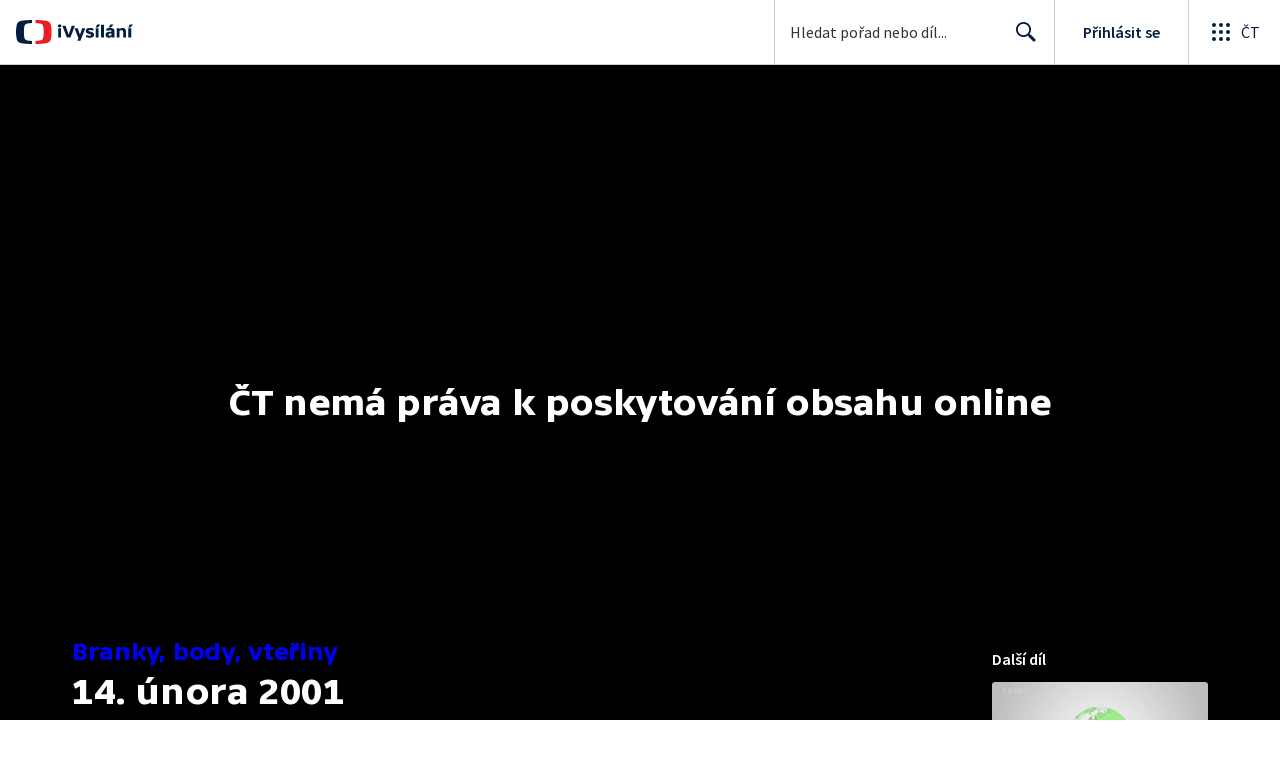

--- FILE ---
content_type: text/plain; charset=utf-8
request_url: https://events.getsitectrl.com/api/v1/events
body_size: 559
content:
{"id":"6707f3382210097e","user_id":"6707f3382225c8b8","time":1770060046472,"token":"1770060046.e36090cbcd4ddf84f25edaa458caca46.40aee4fe95ff19fc11e933ffd5003197","geo":{"ip":"18.188.116.171","geopath":"147015:147763:220321:","geoname_id":4509177,"longitude":-83.0061,"latitude":39.9625,"postal_code":"43215","city":"Columbus","region":"Ohio","state_code":"OH","country":"United States","country_code":"US","timezone":"America/New_York"},"ua":{"platform":"Desktop","os":"Mac OS","os_family":"Mac OS X","os_version":"10.15.7","browser":"Other","browser_family":"ClaudeBot","browser_version":"1.0","device":"Spider","device_brand":"Spider","device_model":"Desktop"},"utm":{}}